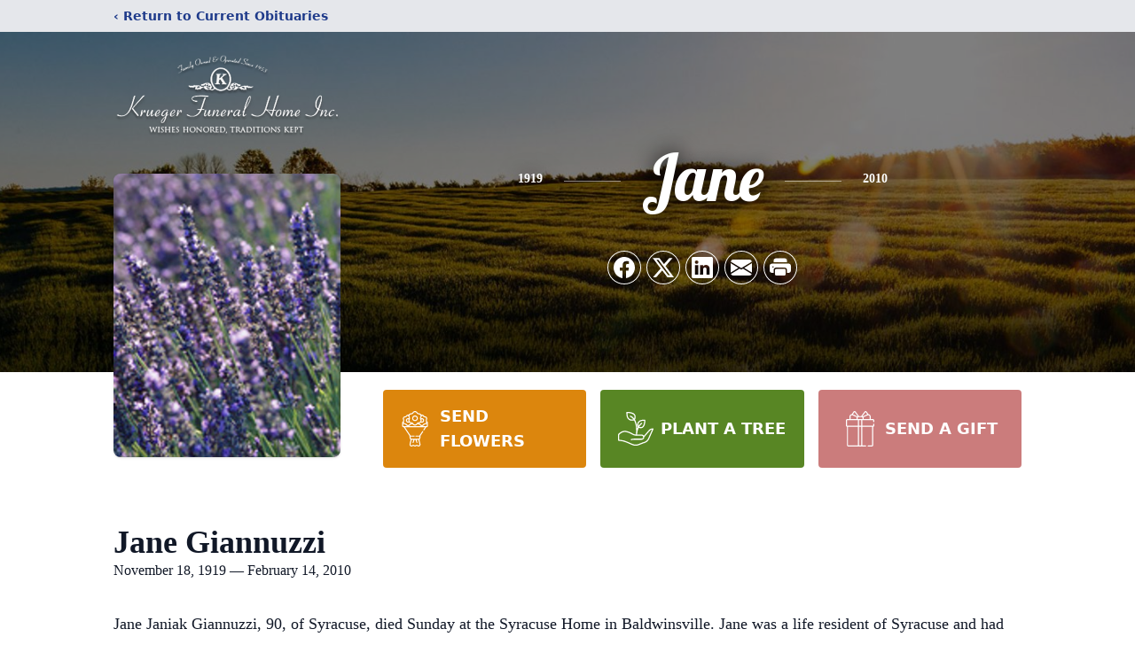

--- FILE ---
content_type: text/html; charset=utf-8
request_url: https://www.google.com/recaptcha/enterprise/anchor?ar=1&k=6LfAFEQhAAAAABApFvsWvPZUIRSlP-0WC1ggzUJO&co=aHR0cHM6Ly93d3cua3J1ZWdlcmZ1bmVyYWxob21lLmNvbTo0NDM.&hl=en&type=image&v=N67nZn4AqZkNcbeMu4prBgzg&theme=light&size=invisible&badge=bottomright&anchor-ms=20000&execute-ms=30000&cb=4l5ps7ty1js8
body_size: 48485
content:
<!DOCTYPE HTML><html dir="ltr" lang="en"><head><meta http-equiv="Content-Type" content="text/html; charset=UTF-8">
<meta http-equiv="X-UA-Compatible" content="IE=edge">
<title>reCAPTCHA</title>
<style type="text/css">
/* cyrillic-ext */
@font-face {
  font-family: 'Roboto';
  font-style: normal;
  font-weight: 400;
  font-stretch: 100%;
  src: url(//fonts.gstatic.com/s/roboto/v48/KFO7CnqEu92Fr1ME7kSn66aGLdTylUAMa3GUBHMdazTgWw.woff2) format('woff2');
  unicode-range: U+0460-052F, U+1C80-1C8A, U+20B4, U+2DE0-2DFF, U+A640-A69F, U+FE2E-FE2F;
}
/* cyrillic */
@font-face {
  font-family: 'Roboto';
  font-style: normal;
  font-weight: 400;
  font-stretch: 100%;
  src: url(//fonts.gstatic.com/s/roboto/v48/KFO7CnqEu92Fr1ME7kSn66aGLdTylUAMa3iUBHMdazTgWw.woff2) format('woff2');
  unicode-range: U+0301, U+0400-045F, U+0490-0491, U+04B0-04B1, U+2116;
}
/* greek-ext */
@font-face {
  font-family: 'Roboto';
  font-style: normal;
  font-weight: 400;
  font-stretch: 100%;
  src: url(//fonts.gstatic.com/s/roboto/v48/KFO7CnqEu92Fr1ME7kSn66aGLdTylUAMa3CUBHMdazTgWw.woff2) format('woff2');
  unicode-range: U+1F00-1FFF;
}
/* greek */
@font-face {
  font-family: 'Roboto';
  font-style: normal;
  font-weight: 400;
  font-stretch: 100%;
  src: url(//fonts.gstatic.com/s/roboto/v48/KFO7CnqEu92Fr1ME7kSn66aGLdTylUAMa3-UBHMdazTgWw.woff2) format('woff2');
  unicode-range: U+0370-0377, U+037A-037F, U+0384-038A, U+038C, U+038E-03A1, U+03A3-03FF;
}
/* math */
@font-face {
  font-family: 'Roboto';
  font-style: normal;
  font-weight: 400;
  font-stretch: 100%;
  src: url(//fonts.gstatic.com/s/roboto/v48/KFO7CnqEu92Fr1ME7kSn66aGLdTylUAMawCUBHMdazTgWw.woff2) format('woff2');
  unicode-range: U+0302-0303, U+0305, U+0307-0308, U+0310, U+0312, U+0315, U+031A, U+0326-0327, U+032C, U+032F-0330, U+0332-0333, U+0338, U+033A, U+0346, U+034D, U+0391-03A1, U+03A3-03A9, U+03B1-03C9, U+03D1, U+03D5-03D6, U+03F0-03F1, U+03F4-03F5, U+2016-2017, U+2034-2038, U+203C, U+2040, U+2043, U+2047, U+2050, U+2057, U+205F, U+2070-2071, U+2074-208E, U+2090-209C, U+20D0-20DC, U+20E1, U+20E5-20EF, U+2100-2112, U+2114-2115, U+2117-2121, U+2123-214F, U+2190, U+2192, U+2194-21AE, U+21B0-21E5, U+21F1-21F2, U+21F4-2211, U+2213-2214, U+2216-22FF, U+2308-230B, U+2310, U+2319, U+231C-2321, U+2336-237A, U+237C, U+2395, U+239B-23B7, U+23D0, U+23DC-23E1, U+2474-2475, U+25AF, U+25B3, U+25B7, U+25BD, U+25C1, U+25CA, U+25CC, U+25FB, U+266D-266F, U+27C0-27FF, U+2900-2AFF, U+2B0E-2B11, U+2B30-2B4C, U+2BFE, U+3030, U+FF5B, U+FF5D, U+1D400-1D7FF, U+1EE00-1EEFF;
}
/* symbols */
@font-face {
  font-family: 'Roboto';
  font-style: normal;
  font-weight: 400;
  font-stretch: 100%;
  src: url(//fonts.gstatic.com/s/roboto/v48/KFO7CnqEu92Fr1ME7kSn66aGLdTylUAMaxKUBHMdazTgWw.woff2) format('woff2');
  unicode-range: U+0001-000C, U+000E-001F, U+007F-009F, U+20DD-20E0, U+20E2-20E4, U+2150-218F, U+2190, U+2192, U+2194-2199, U+21AF, U+21E6-21F0, U+21F3, U+2218-2219, U+2299, U+22C4-22C6, U+2300-243F, U+2440-244A, U+2460-24FF, U+25A0-27BF, U+2800-28FF, U+2921-2922, U+2981, U+29BF, U+29EB, U+2B00-2BFF, U+4DC0-4DFF, U+FFF9-FFFB, U+10140-1018E, U+10190-1019C, U+101A0, U+101D0-101FD, U+102E0-102FB, U+10E60-10E7E, U+1D2C0-1D2D3, U+1D2E0-1D37F, U+1F000-1F0FF, U+1F100-1F1AD, U+1F1E6-1F1FF, U+1F30D-1F30F, U+1F315, U+1F31C, U+1F31E, U+1F320-1F32C, U+1F336, U+1F378, U+1F37D, U+1F382, U+1F393-1F39F, U+1F3A7-1F3A8, U+1F3AC-1F3AF, U+1F3C2, U+1F3C4-1F3C6, U+1F3CA-1F3CE, U+1F3D4-1F3E0, U+1F3ED, U+1F3F1-1F3F3, U+1F3F5-1F3F7, U+1F408, U+1F415, U+1F41F, U+1F426, U+1F43F, U+1F441-1F442, U+1F444, U+1F446-1F449, U+1F44C-1F44E, U+1F453, U+1F46A, U+1F47D, U+1F4A3, U+1F4B0, U+1F4B3, U+1F4B9, U+1F4BB, U+1F4BF, U+1F4C8-1F4CB, U+1F4D6, U+1F4DA, U+1F4DF, U+1F4E3-1F4E6, U+1F4EA-1F4ED, U+1F4F7, U+1F4F9-1F4FB, U+1F4FD-1F4FE, U+1F503, U+1F507-1F50B, U+1F50D, U+1F512-1F513, U+1F53E-1F54A, U+1F54F-1F5FA, U+1F610, U+1F650-1F67F, U+1F687, U+1F68D, U+1F691, U+1F694, U+1F698, U+1F6AD, U+1F6B2, U+1F6B9-1F6BA, U+1F6BC, U+1F6C6-1F6CF, U+1F6D3-1F6D7, U+1F6E0-1F6EA, U+1F6F0-1F6F3, U+1F6F7-1F6FC, U+1F700-1F7FF, U+1F800-1F80B, U+1F810-1F847, U+1F850-1F859, U+1F860-1F887, U+1F890-1F8AD, U+1F8B0-1F8BB, U+1F8C0-1F8C1, U+1F900-1F90B, U+1F93B, U+1F946, U+1F984, U+1F996, U+1F9E9, U+1FA00-1FA6F, U+1FA70-1FA7C, U+1FA80-1FA89, U+1FA8F-1FAC6, U+1FACE-1FADC, U+1FADF-1FAE9, U+1FAF0-1FAF8, U+1FB00-1FBFF;
}
/* vietnamese */
@font-face {
  font-family: 'Roboto';
  font-style: normal;
  font-weight: 400;
  font-stretch: 100%;
  src: url(//fonts.gstatic.com/s/roboto/v48/KFO7CnqEu92Fr1ME7kSn66aGLdTylUAMa3OUBHMdazTgWw.woff2) format('woff2');
  unicode-range: U+0102-0103, U+0110-0111, U+0128-0129, U+0168-0169, U+01A0-01A1, U+01AF-01B0, U+0300-0301, U+0303-0304, U+0308-0309, U+0323, U+0329, U+1EA0-1EF9, U+20AB;
}
/* latin-ext */
@font-face {
  font-family: 'Roboto';
  font-style: normal;
  font-weight: 400;
  font-stretch: 100%;
  src: url(//fonts.gstatic.com/s/roboto/v48/KFO7CnqEu92Fr1ME7kSn66aGLdTylUAMa3KUBHMdazTgWw.woff2) format('woff2');
  unicode-range: U+0100-02BA, U+02BD-02C5, U+02C7-02CC, U+02CE-02D7, U+02DD-02FF, U+0304, U+0308, U+0329, U+1D00-1DBF, U+1E00-1E9F, U+1EF2-1EFF, U+2020, U+20A0-20AB, U+20AD-20C0, U+2113, U+2C60-2C7F, U+A720-A7FF;
}
/* latin */
@font-face {
  font-family: 'Roboto';
  font-style: normal;
  font-weight: 400;
  font-stretch: 100%;
  src: url(//fonts.gstatic.com/s/roboto/v48/KFO7CnqEu92Fr1ME7kSn66aGLdTylUAMa3yUBHMdazQ.woff2) format('woff2');
  unicode-range: U+0000-00FF, U+0131, U+0152-0153, U+02BB-02BC, U+02C6, U+02DA, U+02DC, U+0304, U+0308, U+0329, U+2000-206F, U+20AC, U+2122, U+2191, U+2193, U+2212, U+2215, U+FEFF, U+FFFD;
}
/* cyrillic-ext */
@font-face {
  font-family: 'Roboto';
  font-style: normal;
  font-weight: 500;
  font-stretch: 100%;
  src: url(//fonts.gstatic.com/s/roboto/v48/KFO7CnqEu92Fr1ME7kSn66aGLdTylUAMa3GUBHMdazTgWw.woff2) format('woff2');
  unicode-range: U+0460-052F, U+1C80-1C8A, U+20B4, U+2DE0-2DFF, U+A640-A69F, U+FE2E-FE2F;
}
/* cyrillic */
@font-face {
  font-family: 'Roboto';
  font-style: normal;
  font-weight: 500;
  font-stretch: 100%;
  src: url(//fonts.gstatic.com/s/roboto/v48/KFO7CnqEu92Fr1ME7kSn66aGLdTylUAMa3iUBHMdazTgWw.woff2) format('woff2');
  unicode-range: U+0301, U+0400-045F, U+0490-0491, U+04B0-04B1, U+2116;
}
/* greek-ext */
@font-face {
  font-family: 'Roboto';
  font-style: normal;
  font-weight: 500;
  font-stretch: 100%;
  src: url(//fonts.gstatic.com/s/roboto/v48/KFO7CnqEu92Fr1ME7kSn66aGLdTylUAMa3CUBHMdazTgWw.woff2) format('woff2');
  unicode-range: U+1F00-1FFF;
}
/* greek */
@font-face {
  font-family: 'Roboto';
  font-style: normal;
  font-weight: 500;
  font-stretch: 100%;
  src: url(//fonts.gstatic.com/s/roboto/v48/KFO7CnqEu92Fr1ME7kSn66aGLdTylUAMa3-UBHMdazTgWw.woff2) format('woff2');
  unicode-range: U+0370-0377, U+037A-037F, U+0384-038A, U+038C, U+038E-03A1, U+03A3-03FF;
}
/* math */
@font-face {
  font-family: 'Roboto';
  font-style: normal;
  font-weight: 500;
  font-stretch: 100%;
  src: url(//fonts.gstatic.com/s/roboto/v48/KFO7CnqEu92Fr1ME7kSn66aGLdTylUAMawCUBHMdazTgWw.woff2) format('woff2');
  unicode-range: U+0302-0303, U+0305, U+0307-0308, U+0310, U+0312, U+0315, U+031A, U+0326-0327, U+032C, U+032F-0330, U+0332-0333, U+0338, U+033A, U+0346, U+034D, U+0391-03A1, U+03A3-03A9, U+03B1-03C9, U+03D1, U+03D5-03D6, U+03F0-03F1, U+03F4-03F5, U+2016-2017, U+2034-2038, U+203C, U+2040, U+2043, U+2047, U+2050, U+2057, U+205F, U+2070-2071, U+2074-208E, U+2090-209C, U+20D0-20DC, U+20E1, U+20E5-20EF, U+2100-2112, U+2114-2115, U+2117-2121, U+2123-214F, U+2190, U+2192, U+2194-21AE, U+21B0-21E5, U+21F1-21F2, U+21F4-2211, U+2213-2214, U+2216-22FF, U+2308-230B, U+2310, U+2319, U+231C-2321, U+2336-237A, U+237C, U+2395, U+239B-23B7, U+23D0, U+23DC-23E1, U+2474-2475, U+25AF, U+25B3, U+25B7, U+25BD, U+25C1, U+25CA, U+25CC, U+25FB, U+266D-266F, U+27C0-27FF, U+2900-2AFF, U+2B0E-2B11, U+2B30-2B4C, U+2BFE, U+3030, U+FF5B, U+FF5D, U+1D400-1D7FF, U+1EE00-1EEFF;
}
/* symbols */
@font-face {
  font-family: 'Roboto';
  font-style: normal;
  font-weight: 500;
  font-stretch: 100%;
  src: url(//fonts.gstatic.com/s/roboto/v48/KFO7CnqEu92Fr1ME7kSn66aGLdTylUAMaxKUBHMdazTgWw.woff2) format('woff2');
  unicode-range: U+0001-000C, U+000E-001F, U+007F-009F, U+20DD-20E0, U+20E2-20E4, U+2150-218F, U+2190, U+2192, U+2194-2199, U+21AF, U+21E6-21F0, U+21F3, U+2218-2219, U+2299, U+22C4-22C6, U+2300-243F, U+2440-244A, U+2460-24FF, U+25A0-27BF, U+2800-28FF, U+2921-2922, U+2981, U+29BF, U+29EB, U+2B00-2BFF, U+4DC0-4DFF, U+FFF9-FFFB, U+10140-1018E, U+10190-1019C, U+101A0, U+101D0-101FD, U+102E0-102FB, U+10E60-10E7E, U+1D2C0-1D2D3, U+1D2E0-1D37F, U+1F000-1F0FF, U+1F100-1F1AD, U+1F1E6-1F1FF, U+1F30D-1F30F, U+1F315, U+1F31C, U+1F31E, U+1F320-1F32C, U+1F336, U+1F378, U+1F37D, U+1F382, U+1F393-1F39F, U+1F3A7-1F3A8, U+1F3AC-1F3AF, U+1F3C2, U+1F3C4-1F3C6, U+1F3CA-1F3CE, U+1F3D4-1F3E0, U+1F3ED, U+1F3F1-1F3F3, U+1F3F5-1F3F7, U+1F408, U+1F415, U+1F41F, U+1F426, U+1F43F, U+1F441-1F442, U+1F444, U+1F446-1F449, U+1F44C-1F44E, U+1F453, U+1F46A, U+1F47D, U+1F4A3, U+1F4B0, U+1F4B3, U+1F4B9, U+1F4BB, U+1F4BF, U+1F4C8-1F4CB, U+1F4D6, U+1F4DA, U+1F4DF, U+1F4E3-1F4E6, U+1F4EA-1F4ED, U+1F4F7, U+1F4F9-1F4FB, U+1F4FD-1F4FE, U+1F503, U+1F507-1F50B, U+1F50D, U+1F512-1F513, U+1F53E-1F54A, U+1F54F-1F5FA, U+1F610, U+1F650-1F67F, U+1F687, U+1F68D, U+1F691, U+1F694, U+1F698, U+1F6AD, U+1F6B2, U+1F6B9-1F6BA, U+1F6BC, U+1F6C6-1F6CF, U+1F6D3-1F6D7, U+1F6E0-1F6EA, U+1F6F0-1F6F3, U+1F6F7-1F6FC, U+1F700-1F7FF, U+1F800-1F80B, U+1F810-1F847, U+1F850-1F859, U+1F860-1F887, U+1F890-1F8AD, U+1F8B0-1F8BB, U+1F8C0-1F8C1, U+1F900-1F90B, U+1F93B, U+1F946, U+1F984, U+1F996, U+1F9E9, U+1FA00-1FA6F, U+1FA70-1FA7C, U+1FA80-1FA89, U+1FA8F-1FAC6, U+1FACE-1FADC, U+1FADF-1FAE9, U+1FAF0-1FAF8, U+1FB00-1FBFF;
}
/* vietnamese */
@font-face {
  font-family: 'Roboto';
  font-style: normal;
  font-weight: 500;
  font-stretch: 100%;
  src: url(//fonts.gstatic.com/s/roboto/v48/KFO7CnqEu92Fr1ME7kSn66aGLdTylUAMa3OUBHMdazTgWw.woff2) format('woff2');
  unicode-range: U+0102-0103, U+0110-0111, U+0128-0129, U+0168-0169, U+01A0-01A1, U+01AF-01B0, U+0300-0301, U+0303-0304, U+0308-0309, U+0323, U+0329, U+1EA0-1EF9, U+20AB;
}
/* latin-ext */
@font-face {
  font-family: 'Roboto';
  font-style: normal;
  font-weight: 500;
  font-stretch: 100%;
  src: url(//fonts.gstatic.com/s/roboto/v48/KFO7CnqEu92Fr1ME7kSn66aGLdTylUAMa3KUBHMdazTgWw.woff2) format('woff2');
  unicode-range: U+0100-02BA, U+02BD-02C5, U+02C7-02CC, U+02CE-02D7, U+02DD-02FF, U+0304, U+0308, U+0329, U+1D00-1DBF, U+1E00-1E9F, U+1EF2-1EFF, U+2020, U+20A0-20AB, U+20AD-20C0, U+2113, U+2C60-2C7F, U+A720-A7FF;
}
/* latin */
@font-face {
  font-family: 'Roboto';
  font-style: normal;
  font-weight: 500;
  font-stretch: 100%;
  src: url(//fonts.gstatic.com/s/roboto/v48/KFO7CnqEu92Fr1ME7kSn66aGLdTylUAMa3yUBHMdazQ.woff2) format('woff2');
  unicode-range: U+0000-00FF, U+0131, U+0152-0153, U+02BB-02BC, U+02C6, U+02DA, U+02DC, U+0304, U+0308, U+0329, U+2000-206F, U+20AC, U+2122, U+2191, U+2193, U+2212, U+2215, U+FEFF, U+FFFD;
}
/* cyrillic-ext */
@font-face {
  font-family: 'Roboto';
  font-style: normal;
  font-weight: 900;
  font-stretch: 100%;
  src: url(//fonts.gstatic.com/s/roboto/v48/KFO7CnqEu92Fr1ME7kSn66aGLdTylUAMa3GUBHMdazTgWw.woff2) format('woff2');
  unicode-range: U+0460-052F, U+1C80-1C8A, U+20B4, U+2DE0-2DFF, U+A640-A69F, U+FE2E-FE2F;
}
/* cyrillic */
@font-face {
  font-family: 'Roboto';
  font-style: normal;
  font-weight: 900;
  font-stretch: 100%;
  src: url(//fonts.gstatic.com/s/roboto/v48/KFO7CnqEu92Fr1ME7kSn66aGLdTylUAMa3iUBHMdazTgWw.woff2) format('woff2');
  unicode-range: U+0301, U+0400-045F, U+0490-0491, U+04B0-04B1, U+2116;
}
/* greek-ext */
@font-face {
  font-family: 'Roboto';
  font-style: normal;
  font-weight: 900;
  font-stretch: 100%;
  src: url(//fonts.gstatic.com/s/roboto/v48/KFO7CnqEu92Fr1ME7kSn66aGLdTylUAMa3CUBHMdazTgWw.woff2) format('woff2');
  unicode-range: U+1F00-1FFF;
}
/* greek */
@font-face {
  font-family: 'Roboto';
  font-style: normal;
  font-weight: 900;
  font-stretch: 100%;
  src: url(//fonts.gstatic.com/s/roboto/v48/KFO7CnqEu92Fr1ME7kSn66aGLdTylUAMa3-UBHMdazTgWw.woff2) format('woff2');
  unicode-range: U+0370-0377, U+037A-037F, U+0384-038A, U+038C, U+038E-03A1, U+03A3-03FF;
}
/* math */
@font-face {
  font-family: 'Roboto';
  font-style: normal;
  font-weight: 900;
  font-stretch: 100%;
  src: url(//fonts.gstatic.com/s/roboto/v48/KFO7CnqEu92Fr1ME7kSn66aGLdTylUAMawCUBHMdazTgWw.woff2) format('woff2');
  unicode-range: U+0302-0303, U+0305, U+0307-0308, U+0310, U+0312, U+0315, U+031A, U+0326-0327, U+032C, U+032F-0330, U+0332-0333, U+0338, U+033A, U+0346, U+034D, U+0391-03A1, U+03A3-03A9, U+03B1-03C9, U+03D1, U+03D5-03D6, U+03F0-03F1, U+03F4-03F5, U+2016-2017, U+2034-2038, U+203C, U+2040, U+2043, U+2047, U+2050, U+2057, U+205F, U+2070-2071, U+2074-208E, U+2090-209C, U+20D0-20DC, U+20E1, U+20E5-20EF, U+2100-2112, U+2114-2115, U+2117-2121, U+2123-214F, U+2190, U+2192, U+2194-21AE, U+21B0-21E5, U+21F1-21F2, U+21F4-2211, U+2213-2214, U+2216-22FF, U+2308-230B, U+2310, U+2319, U+231C-2321, U+2336-237A, U+237C, U+2395, U+239B-23B7, U+23D0, U+23DC-23E1, U+2474-2475, U+25AF, U+25B3, U+25B7, U+25BD, U+25C1, U+25CA, U+25CC, U+25FB, U+266D-266F, U+27C0-27FF, U+2900-2AFF, U+2B0E-2B11, U+2B30-2B4C, U+2BFE, U+3030, U+FF5B, U+FF5D, U+1D400-1D7FF, U+1EE00-1EEFF;
}
/* symbols */
@font-face {
  font-family: 'Roboto';
  font-style: normal;
  font-weight: 900;
  font-stretch: 100%;
  src: url(//fonts.gstatic.com/s/roboto/v48/KFO7CnqEu92Fr1ME7kSn66aGLdTylUAMaxKUBHMdazTgWw.woff2) format('woff2');
  unicode-range: U+0001-000C, U+000E-001F, U+007F-009F, U+20DD-20E0, U+20E2-20E4, U+2150-218F, U+2190, U+2192, U+2194-2199, U+21AF, U+21E6-21F0, U+21F3, U+2218-2219, U+2299, U+22C4-22C6, U+2300-243F, U+2440-244A, U+2460-24FF, U+25A0-27BF, U+2800-28FF, U+2921-2922, U+2981, U+29BF, U+29EB, U+2B00-2BFF, U+4DC0-4DFF, U+FFF9-FFFB, U+10140-1018E, U+10190-1019C, U+101A0, U+101D0-101FD, U+102E0-102FB, U+10E60-10E7E, U+1D2C0-1D2D3, U+1D2E0-1D37F, U+1F000-1F0FF, U+1F100-1F1AD, U+1F1E6-1F1FF, U+1F30D-1F30F, U+1F315, U+1F31C, U+1F31E, U+1F320-1F32C, U+1F336, U+1F378, U+1F37D, U+1F382, U+1F393-1F39F, U+1F3A7-1F3A8, U+1F3AC-1F3AF, U+1F3C2, U+1F3C4-1F3C6, U+1F3CA-1F3CE, U+1F3D4-1F3E0, U+1F3ED, U+1F3F1-1F3F3, U+1F3F5-1F3F7, U+1F408, U+1F415, U+1F41F, U+1F426, U+1F43F, U+1F441-1F442, U+1F444, U+1F446-1F449, U+1F44C-1F44E, U+1F453, U+1F46A, U+1F47D, U+1F4A3, U+1F4B0, U+1F4B3, U+1F4B9, U+1F4BB, U+1F4BF, U+1F4C8-1F4CB, U+1F4D6, U+1F4DA, U+1F4DF, U+1F4E3-1F4E6, U+1F4EA-1F4ED, U+1F4F7, U+1F4F9-1F4FB, U+1F4FD-1F4FE, U+1F503, U+1F507-1F50B, U+1F50D, U+1F512-1F513, U+1F53E-1F54A, U+1F54F-1F5FA, U+1F610, U+1F650-1F67F, U+1F687, U+1F68D, U+1F691, U+1F694, U+1F698, U+1F6AD, U+1F6B2, U+1F6B9-1F6BA, U+1F6BC, U+1F6C6-1F6CF, U+1F6D3-1F6D7, U+1F6E0-1F6EA, U+1F6F0-1F6F3, U+1F6F7-1F6FC, U+1F700-1F7FF, U+1F800-1F80B, U+1F810-1F847, U+1F850-1F859, U+1F860-1F887, U+1F890-1F8AD, U+1F8B0-1F8BB, U+1F8C0-1F8C1, U+1F900-1F90B, U+1F93B, U+1F946, U+1F984, U+1F996, U+1F9E9, U+1FA00-1FA6F, U+1FA70-1FA7C, U+1FA80-1FA89, U+1FA8F-1FAC6, U+1FACE-1FADC, U+1FADF-1FAE9, U+1FAF0-1FAF8, U+1FB00-1FBFF;
}
/* vietnamese */
@font-face {
  font-family: 'Roboto';
  font-style: normal;
  font-weight: 900;
  font-stretch: 100%;
  src: url(//fonts.gstatic.com/s/roboto/v48/KFO7CnqEu92Fr1ME7kSn66aGLdTylUAMa3OUBHMdazTgWw.woff2) format('woff2');
  unicode-range: U+0102-0103, U+0110-0111, U+0128-0129, U+0168-0169, U+01A0-01A1, U+01AF-01B0, U+0300-0301, U+0303-0304, U+0308-0309, U+0323, U+0329, U+1EA0-1EF9, U+20AB;
}
/* latin-ext */
@font-face {
  font-family: 'Roboto';
  font-style: normal;
  font-weight: 900;
  font-stretch: 100%;
  src: url(//fonts.gstatic.com/s/roboto/v48/KFO7CnqEu92Fr1ME7kSn66aGLdTylUAMa3KUBHMdazTgWw.woff2) format('woff2');
  unicode-range: U+0100-02BA, U+02BD-02C5, U+02C7-02CC, U+02CE-02D7, U+02DD-02FF, U+0304, U+0308, U+0329, U+1D00-1DBF, U+1E00-1E9F, U+1EF2-1EFF, U+2020, U+20A0-20AB, U+20AD-20C0, U+2113, U+2C60-2C7F, U+A720-A7FF;
}
/* latin */
@font-face {
  font-family: 'Roboto';
  font-style: normal;
  font-weight: 900;
  font-stretch: 100%;
  src: url(//fonts.gstatic.com/s/roboto/v48/KFO7CnqEu92Fr1ME7kSn66aGLdTylUAMa3yUBHMdazQ.woff2) format('woff2');
  unicode-range: U+0000-00FF, U+0131, U+0152-0153, U+02BB-02BC, U+02C6, U+02DA, U+02DC, U+0304, U+0308, U+0329, U+2000-206F, U+20AC, U+2122, U+2191, U+2193, U+2212, U+2215, U+FEFF, U+FFFD;
}

</style>
<link rel="stylesheet" type="text/css" href="https://www.gstatic.com/recaptcha/releases/N67nZn4AqZkNcbeMu4prBgzg/styles__ltr.css">
<script nonce="q4Z-DwW8V9jYIzrWPS5cZg" type="text/javascript">window['__recaptcha_api'] = 'https://www.google.com/recaptcha/enterprise/';</script>
<script type="text/javascript" src="https://www.gstatic.com/recaptcha/releases/N67nZn4AqZkNcbeMu4prBgzg/recaptcha__en.js" nonce="q4Z-DwW8V9jYIzrWPS5cZg">
      
    </script></head>
<body><div id="rc-anchor-alert" class="rc-anchor-alert"></div>
<input type="hidden" id="recaptcha-token" value="[base64]">
<script type="text/javascript" nonce="q4Z-DwW8V9jYIzrWPS5cZg">
      recaptcha.anchor.Main.init("[\x22ainput\x22,[\x22bgdata\x22,\x22\x22,\[base64]/[base64]/[base64]/[base64]/[base64]/[base64]/KGcoTywyNTMsTy5PKSxVRyhPLEMpKTpnKE8sMjUzLEMpLE8pKSxsKSksTykpfSxieT1mdW5jdGlvbihDLE8sdSxsKXtmb3IobD0odT1SKEMpLDApO08+MDtPLS0pbD1sPDw4fFooQyk7ZyhDLHUsbCl9LFVHPWZ1bmN0aW9uKEMsTyl7Qy5pLmxlbmd0aD4xMDQ/[base64]/[base64]/[base64]/[base64]/[base64]/[base64]/[base64]\\u003d\x22,\[base64]\x22,\x22HibDgkjDlnLDqkxdwotHw7kgUcKUw6whwqpBIitYw7XCpgTDgkU/[base64]/[base64]/DoQtYw4nClsOmMSVIwqI8w4M7HR/DjWZLMcOgwrh8wp/DjC91woNkecORQMKNwrjCkcKRwrTCg2sswpR7wrvCgMORwqbDrW7Dp8O2CMKlwoXCmzJCHnciHirCicK1wolhw4BEwqEHIsKdLMKZwpjDuAXCmgYRw7xaL3/DqcKowqtceH1NPcKFwq4sZ8OXaGV9w7A6woNhCx3ClMORw4/Cv8OkKQx5w5TDkcKOwqrDmxLDnFPDsW/CscOHw6REw6wew7/DoRjCvCIdwr8TaDDDmMKSLQDDsMKNIgPCv8OzesKAWSrDoMKww7HCi0cnI8OFw7LCvw8Jw5lFwqjDvjUlw4o/WD14VMOnwo1Tw6I6w6k7KVlPw68SwppcRFkYM8Okw5LDmn5Ow75QSRgrVmvDrMKNw71Ka8O7E8OrIcO/H8KiwqHChR4zw5nCr8KVKsKTw4t3FMOzXhpMAGliwrpkwphaJMOrEVjDqwwEAMO7wr/DqsKNw7wvPz7Dh8O/fUxTJ8KVwqrCrsKnw7zDusOYwoXDgsOfw6XClVhHccK5wrIfZSwxw5jDkA7Dh8Ojw4nDssOZWMOUwqzCvsKtwp/CnSZ0wp0nS8ORwrd2wohTw4bDvMOCFFXCgV/[base64]/[base64]/[base64]/w6LDrRF6wqLDhV/Cl8Klw6XDu8KYwp/Dk8Kpf8ODKcK1e8Kfw7AIwr8zw7ROw5fDisOVw4UCJsKuW0fClRzCviPCqcK1wrnCr1/CrsKPXhFIVgzCkRPDoMOfK8K2ZX3Ck8KDKVkDZ8O6dHPCgcKxHcO7w6VtcEolw5fDl8KpwoXDug0YwpTDiMK+EcKHCcOPchvDnEdHUgDDgEPCkynDsQUvwp1HFcOmw5l3L8OAQcKnLMOGwpZyPwvDgcKSw6ZGGsO0wqZ6wr/ClzpVw6nDjxlIW31xMi7CpMKRw5BVwr7DhsOdw5h/w6/[base64]/[base64]/DqiklwrTDpcK0JHRFwqokw7fCksO+wpkqHcKTZ8Knw4AUwqNnXcOrw7nCt8Kpw5ZLe8KoHC7CgRnDkMKiBgvDjTFLB8KJwrwDw43CncK/OzDCvjwrIsKoL8K0FVgBw7A1PsOvOMOPFcOrwopbwp1ZeMO5w4taJClSwqdDS8OuwqQXw6Mpw4rCsF10IcOOwp8Mw6JPw6TCtsOVwq3CncOoS8K1Rj0Sw5NmJ8OWwpPCtVHCiMKEwrbCnMKRBC/[base64]/[base64]/DjMK/w5FXwo1aw6PCgiRQQcOZPQlxw6fDr1bDv8Ofw7dKwp7CiMOqJl1xX8OAwp/DlsOvJsOXw5FLw5sPw7tHNMO0w43Ck8OLw4bCssOlwqRqIsOhLXrCthVkwpkawrtNQcKiLiVnNhrCs8KxZ1pSWkMhwqlSwqTCrGTCh1JiwoQGH8OpQsOkwqVHbMO2MG9Ew5jCvsKpK8OIwqHDuD5/[base64]/DnMxCixRwqHCh0nCosKKfgzDunjCmkkBEHXDo3IIBMKBUsOtEH/Cl17Ds8K7woNZwoIUDhLCqcOuw4FCASfClRDDhikkGMKpw7PDozh5w5vCrMOIAX45w7PCssOmaFjCom4ow7BddsK/[base64]/Di8O3wpLCv8KQwq4KFsK5w5BAwrDCu8OUK0k+woPCmcK/wrvCtcKcaMKJw65OCV5/wps0wqRVf0lww795OMKDwqMVAR3DuiFvSmXCpMOdw4jDmsO0w7NBP2HCjQrCtzvDlcOdLArCvwjCvsK4w7Nowq/[base64]/U1jCqMOewqzCksK8CcKNw5oSMX7CoHZADhvDt8KcGxzDrHbDlgJEwpdYdhTCtFwEw5rDlDVxwo/CtMONwofCkkvDnMKfw6lpwpnDmsOiw608w49UwovDmxfDhMOYPEUMXsKhOjYzLMO6wp/CrsOaw7PDgsKww5zCmMK9f0LDvsOZwqvDi8Owe28Xw4E8GDtCf8OjD8OfFsK/wpkLw4hHPE0Iw6fDtAxkw5d2wrbCqQABw4jCh8OzwqjCjhhrSDxySijCuMO2LCFAwqRGDMKUwptpEsKRCsKZw6/DtCfDo8Okw43CkC9Wwq/DjAHCtcKbasKvw5vCiRNkw4R6PMOdw4pQC3fCjGN8RsOrwrvDtsO2w5LCiA5awo4mKQHDvgvDsEjDmMONfiMKw6XDtMOUw4TDvsOfwrfCj8OvCxbCmcOWwoHDiXYQw6XCrn7DiMOcdMKXwqTCrMKtSjXDiW/CjMKQIsKwwqrCimRYw4TDoMKlw50sXMOUH2XDqcKyNGAow5nCuhBVZ8KQwrlBfsKYw5N6wrNOw6wywr4hdMKLw4PCqMONwrDDuMO+cx7DpVjDqGfCpzl3wpPCuC8cR8KEwoVkfMK8Di89ISFuCcOwwqLDlMK+w6bCm8KfUcOjOUgTFcObSlsPwpfDq8Oyw5/CoMOSwq80wqtjdcO9wqHDllrDuzgwwqJkw6ERw7jCoQE2UlFjwoAGw57Ct8KANlAYaMKgw5sLFHN8wp5xw4EWJFY5woLCp1DDrRYhSMKTS03CtMO7F3F/MWfDssOUwqLDjgkKXsOBw7HCqDxzCFnDvlfDkHEkwrJYIsKEwojCnsK5AmUiwpfCr2LCoBd9wo0Lw5vCtSI6ZwQ6wp7CusKrbsKgHT7CgX7CgcKkwrrDkEZYVcKQT3LDkCrDqsO0woBCayzCv8K/QB5CLwzDhcOmwqBnw5TDrMOFw6/DrsOqwr/Ct3DDhgM3XEkPwqzDuMOaNWzCnMOIwq1gw4TDtMONwpTDkcO3wrLCtcK0wrDCh8OfTMOJbsK1wo/DnHZ7w7HDhBYxZcKPMQg/[base64]/Ck2/[base64]/Dqk4swrg7LhtHXMKqw4vDhTrCjQXCr3Jyw67CjMKOKkjCvDx2dVHCrnLCuU1ewqJuw4DDoMKEw6LDsV/[base64]/CqcOJEsOTQ8O0w7HDvMKQwosbw5zChcO0dADCmT/[base64]/[base64]/Di0HDjzzCmsKHYxQtWMKbw7wKLTjDtMKEw4bCmMKIU8OPwoQ4QjwlawbCpT7CtMOIOsK9UErCukJHUsK0w49Mwrdxw7nCuMOlwqnDncKHPcOSPSfDtcOhw4rCvHtgw6gFE8Kow6ZKQcOZKFzDmm/CowArJsKXVkzDrMKWwo7CgW/Coj/CqcKXGGRlwpzCgDnCml3CqiZpLcKRGMOvJkLDicK/woPDuMK5Z1LDgnM8I8OaMMOAwot+w5DCmsOSLcOhw5vCkjTCujDClHcXccKgTA8Vw5vChAkWT8O5wp3CvU/DrC4wwqFwwoUTKk7CpmLDjGPDgQvDnXvDjx/Ds8Ojwq4Aw6lHw7jCl2JcwoYHwrrCsmbChMKTw5bCh8O0YcOwwoM5CAUvwq/CksOZwoEkw5LCs8KyDCrDpS3DrkvCiMObZsODw401w4dZwr9rw5gGw4s2w7/DuMKxL8O9wrzDgMKca8KkVMKDE8K9EcORw6LCol4tw6IcwrMjwo/DjF3DvHnCplfDpEPDpV3CoTgabmAEwpTCuhrDncKjF20hLxjDjcKXQjvDozzDlA/CoMKGw4rDtsKaC0/DllUKwpQ7w7Rhwqp/[base64]/[base64]/Dj8ODw6Ulw6vDlDTDnQVbwo3Dti94PkEWwr8pwpDDjsOrw5Qmw4JyesOTek9GLRdFXnbCssKpwqAQwogLw7fDtMO0K8OEbMONCCHCnTLDm8K6RlonCGNVw6NbGmDDj8KfXMKzwqbDuX/Cu8K+wrPDs8KmwqnDsxzCp8KrdVHDhMKzwrfDr8K6w4TCucO1OyrCvXHDlsOBwpHCn8ONZMKkw5DDrEIWCTUjcsOXWXZlTcOWHsOwClpWwofCrcOyMcKcUV44wqHDnlQGwoAdH8OuwqnCpGkkw6QkCsK2w7DCp8Ofw7fCscKSAsKAVBZTKhDDtsOvw6wiwp90a0Ytw7/DikPDnMK2wo3DtMOrwr3CtMOPwroWCcK/RFzCvE7DhcKEwo5oGcO8E2LCr3TDocORwpzCicOeZwjDlMKWDRzDvXYrXsOdwrTDhsKPw5IIMm1bdmPCicKAwrc8ZsKgH1PDi8O4MxnCisKqw6ZcTsKWBcKrRcKOZMK/[base64]/[base64]/[base64]/DqH0kTMKAwpnDvMOycsK6wrBKw4c0KXHCpMKIbhh+Dg7Cg0bDssKTw5TCm8OBw5vCr8OiSMOEwqzCvDTChw/DmUISwq/Ds8KBTcK+A8K6RkIfwp8XwqsCVDPDnVNYw7jCj23Cu1tzwoXCmDfCumgFw7/[base64]/DogfDkG/CrcOrw6VmJQ/CuEMTwrYAw5tiw5hkCMOLDlNMw7/Dn8KWw7vCsn/Ch0LDrzrCk0bCtkdnZ8OiXlFcB8OfwrnDtSpmw7bCnjbCtsK5BsKfcmjDucKMw7HCmSbDiAM4w5HClQAXUkhUwrlvIcO3FMKXw4LCgDDCqUfDrcKLScK3Gxh+HgUEw4/DhcKdw6DCiRNAASzDtwBiJsOGaRNTXQHCjWDDqCYqwoYGwosJTMK3wrhnw6UpwrB8UMOjVEkVMgjCs3jCqjULdQsVf0HDisKaw5cNw47DqcOUw69dw7TCv8KpC1xIwqbClFfCiS1XYcKKd8KHwoLCjMK/[base64]/w6HDtMKwZ8KgwqhWaxPCpksuw5EIXRgswosBw4PDsMOpwoTDh8Kyw5gpwqcAMEfDpMORwqzDrnjDh8ONN8KswrjCgsKxccOKDcO6DgLDh8Kdc2nDocKDGsO2aEXCjcKnccOSw7sIbMK9wr3DtHUxwqZnQhsnwrbDlk/Dq8Oawq3Cn8KHPjtRw4fCi8O1wo/[base64]/CtiDCqyXDrsOnQgvCocOfG8KFwrwUZ8KACCvCmsKyKT8VUsKPOw5KwpdbVMK1Ig7DusOIw7fCgxlNBcKacw8Vwpg5w4nClMOwCMKucMOvw4Zrw4/DhcKDw7vCpnkDEMKrwoZuwoLDtEZww4LDjjrCr8KEwoAiwrTDmxDDkw1vw4BUTMKGw5jCtGDDv8KMwo/DscOjw5USJsOOwpE3CsK6U8KLbcKKwrzDlT9kw7NmZXI3LmJpZwvDscKHPz7DgMO8ScOpw5zCpUHDnMKPSkw/D8OeHD0HXMKbARvDrik/H8KDw4PCq8KZOm3DkEbDk8KEwpvDmMKlIsK3w6LCvFrCt8O/[base64]/[base64]/[base64]/DhMKqw7MZbFEWw6HDnmnCgsKWwphxQMKuYsK9wr/DrkfDl8OAwoQCw40MD8OWw6QsVcKLw73CkcK/wpHCmkbDmcKQwqZwwqlswq9uZcONw7xfwp/Csk1TLEHDlsOew7U4QRlCw4LDoDfDh8K4w4EUwqPDsm7Cnlw/bWrDsW/Dklp4GmzDmgLCqsK/wrfDn8KQw78KG8OXWcO/w5zDswvCkU3DmU3DgADDv0/Cu8OpwqFowoxqw5lNYCDCv8O6wrbDkMKfw4jDpVTDuMKbw79tOyMOwoQBw6tFSkfCqsOlw7MMw4t7NRrDgcK9ecKhSg0jwrJ3G0nDmsKhwqnDvMONanTCnhvCjMOpe8KhD8KUw4nDhMK9W0EIwp3CqcKXJsKxNxnDmHDClMO/w6MFJULDjCnDvMOyw6DDtUwhYsOvw4sHw7sNwrUOIDRzIzY2w4XDsl0oB8KPwrBvwq5Kwo/CosKjw7nCq18xwr9PwrRidWpfwrpHwpYywrnDtFM/w4LCrMOow5Ekb8Ojc8OHwqAtwoXCqzLDpsKPw7zDjsOnwpoNZMOCw4g9dcKKwqzDj8OXwoNlYsKVwpVdwpvCgxXDvcKXwoVlOMKMJl1GwqLDncO9IMOhOwROf8Otw7BoR8K9PsKtw4YTNRZNY8K/NsKLwo85NMO/VMO1w5pTw57DuDbDpcOdw57CoSDDr8OlH1nDu8KnDcKrB8OKw5fDgBlCHMKNwoLDlsKvP8KxwpIHw47Dig0Mw7dEdsK4wozDj8O0ZMOhGTnCtWtPbgZFZx/[base64]/DigQuPl/CnEh3UVojwr3CtcOnd8Onw6YIwqrCmmXClcKCB2rCj8KVwobCjEh0w48cwp3DoUjDjsKVwoQ/[base64]/wrFfw5LDnsO3w4PDgsOyai7Ds8KZKcOkLsKvDlfDtn7Dq8OIw6LDrsO+wppMw73DicKGw7nDocO4Zls1DMOxwqkXw67CkSAhc2TDskgQQMOLw67DjcOyw7EfW8KYCMO8b8KTw6fCoCZBL8OfwpXDl1jDh8OtWwM0wr/DgU0wAcOCZkHDtcKTwps+wpFbwofDridhw5bDv8ORw4rDtEtWwrHDjcKCHWJJw5rCjcKcYcOHwohtSxNyw6Vxw6PDjm0Mw5TCtyVuJzfDvXHDmiPDu8KAXcOCwoo4bD/CphzDsV3DnB7DqXs6woFjwpthw7vCpiHDkjPCl8O7enXCkSrDjsKOPMKOEh5VM0LDjXItwoPCgcOnw5TCgMKxw6fDjjnCkzfDv3fDqSTDgMKsBMKbwqwEwptLVzBfwoDCiWtBw4kgKl56w4BJL8KWHiTCvVdSwo0JeMKZC8Ozwr1bw4/DmMOpXsOWCsOeDVUfw53Dq8KJYXVeBMKzwo8uwqPDjHPDmH/CrsOBwpUqUEQ9f3Rqw5VYw5R7wrVJw6wPOD4kYlnDnFtgwo8nw5gww5vCt8KCwrfDjy7DvsOjDRbCm2vDncKDwqo7woIwBWHDm8KZQl9gR3M9LhjDqx1awrbDl8KEZMOKU8OnYwgpwpg+wp/[base64]/Dj8OOfcO0w7nCqBIzMWsVBn91Bh0cwrnDnitnNcO5w4PCjMKVw4XCqMOuOMOqw4XDl8K3w5XCqQJmVcOPaR7DksOSw5cPw4fCoMOtP8KdWhvDnlLCi2pjw7vCgsKdw70VEG8jJMOmNk/CksONwqbDvmNuesOIEw/DnXFOw7LCmsKcTT/DpXZrw6nCrhrClghnIwvCqgAtXSM0LMKGw4XDrjbDs8K+amIawoZjwpnCpWEeAcOHFlLDpjc1w4rCqXE0HMORw4PCsQNMbBfDqcKFSy8JIR7CplwNwr9rw7BpXn1ewrkXLcOCdcO/JioeUnZVw4vDn8K4SWzDvy0FVhrCgnhmccO8C8Kaw6tLX1tbw5UCw5rDni/[base64]/[base64]/Ci8OkwpMJw4LDpFnDhAcydXlywqRBwrfDisOcwoMuwq3CkyrCqsO1AsK+w7XDmsOQXA7CvTXDv8Ouwrg7RlAqwpkDw71CwoDCtiXDgQUuOcOFaCBJwonCtzHCkMK0NMKmEcOSGcKAw4nCrcK2w7A6FxFVw6XDlsOCw5HDl8KdwrcmSMKAd8O8wqxgwp/[base64]/DoT7DosKBwpbCtjTDucOlwpt1wpnCg3PDjmA3w6JPQ8O4X8OfImvDpsO/[base64]/CjlMgQMOBcHU1A37Cg3LDkMKfGGl2w7jDrGNiw6JnOx7DkCJqw4rDuAHCsF4falkQw6HCtFk+asOvwrwWwrbCticYw43CpCZIRsO1R8K5H8O4JsO3SWbCsSRJw6/DhCHDkg82Z8OVwo8Xw47DsMOfQsKPG1fDmcORRMOueMKlw73Dj8KPOg9zbMOUw4bCvGLCt3c2woQ9ZMKtwpjCgsOCNiAlU8Oxw4jDsXkSc8Kjw4rDt13DkMOGw51xXFViwr/DtV/CisORw5wIwozDusKwwrnDk0JQUWfCg8KfBMKvwrTCicKZwocYw5PDssKwFzDDvMKteFrCu8ODbgnCjSnCmsOEURTCtyXDocKLw4ddEcKzWcKPAcKGHwbDmsO5U8KkNMOoRMKlwp3Cm8K6VD9zw4fCtcOmUhXCs8OaIMO5AcOfwos5w5hDb8ORw6/Dt8K/PcOFBRfDg2LDp8K8w6gqwrtWwopFwprDqnbDiUfCuyTCtjbDisO+VcO3woPDt8OYw7jDosKCw7vDm2t5MMKiUSzDlSoBw7DCik9vw6dKO17Cmy/[base64]/Dm0pCwr0uecK/SzbCocOww4xvworCg0giw4HCtHlcw6PCsg9UwqBgw754GDDCv8OED8Kyw6wEwrzDqMK7w7LCnjDCnsKQaMKFw47DkMKzcMODwoXCgULDh8OOGHnDo30OZsOmwoHCusO6HT91w7scwpgiBCR/Q8OQw4bDucKBwrPCqwvCgcOdw59FOTfCgsKpT8KqwrvCmQk8wqHCj8ONwqUqJcOowpluLMKPJxfCvMOfIkDDq0zCi2jDsAbDkMONw6Eewr3Dp35FPBhiw57DrE/CoxBef2lEDMOBCcK7Mn/DvcOMYVodRmLDmR7DicKuwrkzwovCjsKzwrU2wqYsw4rCoF/[base64]/[base64]/DqjJPdBM0wrd3CMK8IXsfwr7CsGckMhXCtMOyR8Oywptdw5DCqcOrMcOzw4HDq8KYRDLDmMKqQsKyw73Dqmpfw44Ww4jDrMOuYEQYw5jDkCsNwobDtGDChD8/VGXCvsOTw6PCsShYw53DmMKWM2JFw6/DshwAwprChHgjw5fCmMKIWMK/w4tDw5Y0RsOYPwvDksKHT8OpOgnDv2BrBFxzfn7Cg1AkNUDDq8OPI2k9w5ZtwpInJU8YMsO2wq7CjW3CgsOxS0PCuMO3CygPw4pIw6NySMK2MMOkwp0Hw5jCv8K8w7pcwr5GwoJoKBjDqWzCo8KaJFNHw5/[base64]/CvxnDq8KWZjLDrAVDD2/[base64]/Cm8KCBMOwHhrDvsOLdsKbMMKHw5/CsCErHC/Ds2EuwqN+wprDiMKJZMKzC8K9EsORw67DucOCwpByw7UswqzDvGLCrkERSUd4w4w8w7PCiQ1Ve04XbgdKwqVkd1dfLsOzwpTCnwrCkAERLcOPwplywoI5w7/DrMKywro6EUXDlMKdCFDCkWENwqNRwqvCmsKXfcK0w4p4wqXCtE8XIcO6woLDgEPDlgbDjsOEw5YJwplfN01swrnDr8Kcw5/[base64]/An7DssOfTkTDr8KKMHzDvsKXNg5oRS8qTMORwpwmTCprw5FyFF7CjFY2KnlFU1wKeDvDosKGwqbCmcObRMO/A0jCjjXDicKjZsK/w5/[base64]/Duw/Cug0RR8Ozw68VJ0wlw6XCuMObPHLDkmwLfTZVT8KvZMKiwo7DoMOSw4cRIcONwqzDicOkwrQLKUIMZsK1w5JPdMKsBzLCiF3DrkQcd8O7w4bDj14EZnwIwrzDmBkOwq/CmikUaWctA8OBfwRkw7LCjU/Cq8K9QcKKw7bCs0AdwoBPdiotfQTCj8O+w44cwpbDr8OYJXdtbsKnSwPCllbDncKgTWZoPEPCgMKaJTNRZCFSw7Ynwr3CiiLDrMOfW8OlXHXCrMOPHw/ClsKeJxduw5HCgW/DpsO7w6LDusOwwpIFw7zDpsOBWT7Cgk7DrmRdwrEsw4/Dgy9Ww7TDmSHCrgAbw7zDqBxEKcOxw7XDjAHCmC9qwoANw67Dq8K8w6hPPH1SHcOqCsK3A8KPwrYDw6bDjcK5w5shHAosEcKNNFIKOGYtwp/Dky/ClBJjVjMhw6fCgCEAw53CllJAw6PDvBbDt8KMAsKhBU1Jwp/CjcK4wp7DgcOnw7vCvcOnwprDhsKkwqfDiU/[base64]/IcKJwp1kwo4gcCXDs8OEwqTDuzQ7wr3DgcKTEcOQwrMdwonDrHLDqcKswobCo8KGcCHDizvCi8Oyw6Q9wrHCosKhwqNrw7MdJETDi1/CuVjCucOUGsKvw5koMDXDp8OGwqUKPxvDk8KRwrvDnzzCvsOYw5jDnsOEQWR0ZsKHBwjDqcOHw7wfE8KZw7oWwqpDw6bDqcOFAXjDq8KHEyo7fcOvw5IofmNjNnfCqU/[base64]/wpzCiFF+bcK3wqLCpsORTAYUwqw+w5/[base64]/DvMKAQsKAezLCiiFPwotXw7TCgC02HcOoO0Qewp9ZM8KnwqLDjE3CiHLDmQjCv8Ohw47DpsKeXcOTUUABw59Oc19lTsOkY1TCo8KmC8Ktw5csGifDizciQUbDh8Ktw6gjF8KARTcJw7UBwrE3woMzw5bCkHDCvsKOJyo+b8OWacO3ecK5dkhZw7/DjE4Xw4klRQnCscOCwrokaGpww5g/wrXCjcKmEcKvAysRUFrCgcK9acOXaMKHWnQdFWLDgMKXdsOhw7jDvi/Dmn18ZVbDmjhXTW80w4PDsTTDjjnDjwLCisO+wrfDk8OuPsOQe8O/w4xEb3AEXsKgw5PDpcKaXsOiIXx1MMObw60bwq/DpGpDw53CqMO+wr4Gwo1Sw6HDtBDDskrDmGjCjcK3FsOVWE8TwpfDmXDCrw4yaxjCmirCjcK/[base64]/Di8KUIg8bBQVWw6IywoTDvhE7eMO2SzsNw4jClcOzd8O4Em7Cg8OyJsKcwobDqMOFCyB+ZHM+woDCpzU9woXCrMOrwojCssO8PSjDu11zYHA3wpbDjsK0bW92wr/CsMKpf2cYUMKgMAtCw7oOwrd5KcOKw70xw6fCuTDCocO5FcOjHV4FJU0decOsw5I+QcO6wqMRwpAtbXg7wpvDp15AwojDsBfDlsK2JsKtwqZBcsKYAsORWMKhwqnDmWxuwonCvcOow6w0w57Dp8Oew47CtgPCrsOBw7EmFS/Dj8OKUzRlKcKqw6c9w6UPKxBmwqAZwr4MeBvDh1whY8OOJsObAsOawrJdw7FRw4jDuGYrbGnDknEpw4JLDw53OMKhw7jDjChKf3nDvxzCm8OEA8K1w6fDiMOMERsNDHxcLhLCl23DrF/CmB9Aw5MHw6pQwo8ADSQ+fMOsXEInw48YNwbCs8KFM23ChMKbQMKSQMO5woLDpMK6w6ErwpRFwrk3KMOJLcKXwr7DtcOZwpdkWsKJw7gTwp7CgsOMYsK1woFMwqUja312JxY6wp/Cj8KWDcO6w4Auw43Cn8KYNMOJwonCiBnCvjfDogg0wpd1H8OqwqPDtcKyw4XDsTnCpg0JJsKDQTBVw4/DjsKRbMONw6Z5w5pHwpXDkV/CvMKbKcOqemBKwoBlw40mSVEgw6taw4nCnRsHw7ZbfMOEwpLDjcOgw49sacO8bQlOwp52ZMOTw43ClDLDnUsYGQlvwqsjwo7Dh8Krw7nDqsKTw6PDgsKOecK0wq/DvV08GcKSS8Kmwoh8w5DCvcKVV27DkMOFNibCpcOjU8OOCxlew7zDkCXDq1LDlsOnw7TDlcKgd3xgK8OBw6Fhd0d7wobCthoRdcOJw7DCv8KvOGrDqDJTcR3Chl/Du8KtwpXCrSLCm8KFw4HCnkTCoh7DiGADT8OWFEt6PUHDlhl2WlwgwonCmMOUDldqVR/CgsOBwoYlLyYbfi3CsMOfwo/[base64]/CklnDs8Ozw5vDqRphH8KgPyLCrQfDkMOGw5TCpQ8ddk/Cr07Ds8O7VcKVw6LDpQHDvFfCmhpBw4nCqcKueknCghsQPAnCgsOFWMKsBF3Csz3CkMKsBMKpFMO0wo/Ds0EwwpPCtcKvHXlnw67CuAzCpXB7wqoUwqfDqV4oNQ3Cgi/CkCwuKWbDiSfCkXDCjCTChzgUFVt2cHrCiiM8AjkwwqJrM8OBe1cGYRnDvUVAwoBvQcOYW8KhRmpWS8Obw4/CjDF+RsKhUsOPM8OLw6Y9w4ZmwqjDn2Acwqk4wq/DlgTDv8OHNn/Cgzsxw6LChsO3wo1Nw5d7w4lmSMK8wopLw7TDgmrDlFYaQh0qwq3Cq8KbO8O8asOSFcKPw5LCly/CpFrDn8O0ZFMDA3fDvFUvBsKhIENsG8KrSsOxakMvJic8ScKTw5wuw6Jcw4XDg8OvDsOfwqhDw4zCuHhow5lTUMKgw7wWa3wRw4YNSMO9w6NcJ8K6wrzDscOMw6QCwqAtwrV1Z3sWGMKJwq4kM8Kzwp/DicKow51zAsKjIjsLwr09YcKew7PCsXMNwpXDqz8+w54/w6/DsMOywrLDt8KJw7TDiE5OwoHCnyFvBBbChcKMw7duC09eDG/Cly/Ctm9zwqZ8wr3Dt1MNwobCox/Dk1fCqsKmQyjDv3zDgx0zVjvCq8KyaFxLwrvDkgnDnRjDtwM0w6rDvMOyw7LDli5XwrY2XcO1csOdw4zCiMOuSMKtSMOKwr7Dh8KxLcO/[base64]/[base64]/DvMO8wqrDm8Kkwq04w4BLEMKWEErCvsKxw6wFwqvCnzfCtlYkw5XDpVtfdMKQw77CrF1nwogVMsKPw59QPzEsJTtYQsOnRlEYG8OSwrQ8EyhBwpoJwp/DnMKEMcOEw5LDskTDusKbMMO+wrcZbMOQw4tdwolSWcOhWsKEVGHDvjXDtlvCv8OIVsOSwrUFX8KWw6kOS8OEKcOSYDvDkcObGAfCgDbCs8OFQy/DhS5qwqgMwq3CisOOCzTDvcKHw7V9w7jChXjDkzvCgMKsLg0+S8KqbcK3wqbDucKBRcOscwxxHgtCwrXCs0bDncOkwqvCl8O4SMKpJ1HCil1XwrTCusONwo/DosKpPR7Ch1krwrbCh8KfwqNcYDzCgg47w6kpwrvDmntjLsOIHQvCqsKfw5tOVyQtNsKLwptWw4rCgcOkw6Qhwr3DhXcsw4h9a8OtfMKsw4hIw5LDlsOfwoDCinkfPBHDnw1oCsKQw53Dm0kbM8O8HcK6woLCkUVVaCfCk8KmXCzDnmY3DMOZw4vDi8KuakzDoD/CssKhNcKvAGHDusOnOsOHwpbDnAlJwrHDvsObZcKAUcOpwovClhF7HDXDghjCuDtPw4Abw7/CtsKECcKTIcK+wp1TAkhMwrTCjMKOwqfCu8O5woF9LQBaKMKWGcOOwpMeeR1zw7JJw7nDssKZw7Uowo3CtQJswpfDvk0/w6nCpMOBC3nCjMOpwrJdwqLDuSLCnyfDn8OAwpIUwpjCqnnCjsOqwo0TDMOrEWHCh8Kew6UUfMKaJMKmw51hw6YzV8Oww5dUwoJdSE/DszxXwoMoSivCu0x+AkLDnSXCmlNUw5IJw6rCgEFkZMKqf8K/JETCpcOHwrrDnmp/wq3Cj8OhGcOwMcKIVVgXwovDnMKgH8K/[base64]/HWYQG8ODwoTDisOrw5vCsn/CnsK7wqrDt1jDhW/DhTfDqsKeembDtDTCkC/DsSthwrMrwpRowqLDnjYYwr3CjEJfw6zCpQ/Cg1TCuifDucKSw5kEw5/DrcONNjPCrnjDtUVEEXzDqcKCwobDusO/McK7w5sBwoTDvxohw7HCulltP8K4w5/ChsO9AcKZwpwswpvDpsOgWcKrwpLCoi7DhcOKG2RNJSouw5jDtBnDkcK7w7pUw6vCssKNwoXCpsKewpojBAoewp5Vwow3JVkoQcKPcF7CnVMKTMKZwrpKwrddwrbDpFvCsMK0Y33Dk8Knw6M7w70xXcKrwr/CniV7B8KTwoR9QEHCtSBSw4nDnBfDrsKdXsOUN8KEHMKfw6sWwoTCt8OAOcOIw4vCkMOHVV0Rwrc9wofCnMOQFsOxwptDw4bDucKsw6J/eVvCl8OXYsOcJcKtYUFVwqAoVmpmwrLDv8KBw7tsbMKEKsOsBsKTwqHDt1DCnxFHw7zDkcKpw7PDoiTCmXE6w4s0X1/CqCtUSMOow75pw4jDtcK4cQ4sJsOLAMOPwpfCmsKUw47Cs8OqC3/DmsOVfsKzwrfDgFbCuMOyB1pFw5wwwq7Di8O/w4NrUMKaUXvDssKqw5TCjVPDrsOmV8Opw7NZNUBxF19uaBlRwpbCi8KQeQl4wqLDuxsowqFDa8KHw5fChsOew6vCsUE5fSgtRTddPDdQwrDDphxXAcKpw4VWw5bDjj8jcsOqKcOIbsKXwqHDk8KEc2oCDSrDmX8YC8O0AznCqXAawqrDi8KDVcKkw5/DjHLCpsKVwotRw6hDGsKWw7fDucODwrNaw4DDg8OCwobDvw7CqiDCr0TCqcKsw7vDszLCmMOxwqTDsMKaFUoAw7Emw5paR8OyQiDDrMKMXwXDqcOJKULCvzbDtcK0QsOKVUYFwrLCnEMSw5w2wqMUwqnDqDzDnMOpP8KJw7w/dhEALcO1ZcKqDWTCrHgUw4cEeXBjw7TDq8K5WkLCh2jCvcODMmDDgMObUDlERcKSwobCihVNw7jDv8KNw4zClAkvScOGShE7UC8DwrgFaVhQdMK3wpxqZms9d1HDgcKLw4nCq8Kewr5SWR4jwpDCviTCmzPDpsO3wqwlNMOgGmh/w79eNMKzwo19A8Kkw7t9wqrDr37DgcOoSMO8DMKpBMOdIsKbfcO3w682H1LClkTDgwUCwrt4woY4BFQ+T8KcZMOzSsOFLcOne8ODwojCn03CoMKWwrMNWcOLNMKWwocoK8KOd8Oxwr/DtVk0woEYaB/Dg8OTfMOXEsK+wqZZw7XDssOiYRhOJMKLLsOLc8KvIhEmAcKVw7HCpCjDhMOkwpByH8K5GGc6bMO4wqTCksO1E8O/[base64]/Dh8Oxw6LDuMKFw7tCw5vDi8OMwq9GICcXPHU/[base64]/wpDDjWVEwop6QcKKIcO+HMKQwp07LE1Vw5PClcKNJ8K2w7fDssOAQ24NZ8Kew6DCsMKew6HCq8K4ClXCicOIw5LClE3Do3fDvQUEDCzDhcOXwpc+AcK+wqJfPcOLZMOTw6UiQkPCtADDkG/[base64]/CqXQewrZ/wpABw7/CncKNwq3CmMKKYsK6MFfDk3PDnB5uBcOBTsOhZzYKwqjDhwRCYcKww6h7wpQKwo5Cw7Q0w5PDgsONTMK8ScOgSVUYw65Iw6Iyw6DDi2R4O2nDmQJ+LEgcw7deHEhzw5J+XSHDs8KOEyIYLUlhw6DCmQxtWcKhw6tVw7/CtcOwTg9pw4zDtiNYw5MDNUzCt11qD8Ohw5hfw6XCscKQccOgCBPCuXNiw6vDqMKEY294w43Cjkstw6HCumPDhMKLwqoGIcKywoBHYMOsLzTDlAhAwodow5kUw6vCojbDksKvBFjDgBLDqSPDhAHCrmt2wpolcnjCpFLCpmsoMMKuwrTCq8KdJl7Dv2B8wqfCisO/wqMBK1jCp8O3X8ORA8Kxwo8hO03ClcKlX0PDl8KrGAgcCMO2wobCnQnCvcOQw5vCljnDkyoQw63ChcKfVMKgwqHCosOkw6jDpmDDgTdYDMOMKjrCl3zDmDA3JMKqcxNHw50XHBdIeMOdwpPCiMOjX8Kzw5XDogQ/wqkiwoLClxfDs8O3wptVworDuTDDlBnDmmFLY8OYDW/[base64]/[base64]/DtsOlfVnCmwDCnnjDtcK7NMK2wrVAETjCgkLCocKRwrbCh8KJw6rCkijCqsOQwqHClMOQwo7Cl8O1HMKvVHggOhPCu8OEwoHDkTtMRjhHGMOeARshw7XDtxTDg8KYwqjDiMOnwrjDgizDjx0swqPClj7Dq0Yhw7bCvMKUfcKLw7LDocOww6c+wpdyw43Ct00/[base64]/woEqRcOrwpzChyXCnMKJcwTCqcKHwrzCiMKsD8OAw6DDi8OJw5/[base64]/R8K/IcKnw5sNwq0RKcK5wq3CjWPCmG3CkMO9w5vCp8O/dFnDlnfCt39Bwq0Ywp1zJwo/[base64]/DrcONw4XDk8KvKsOdLsO6wpbCkQcnwpDDsmrDmcK5aBbCilwGa8OlXsOgw5TCoQ0UO8KdN8KFw4dWFcOzCy0DbH/CkgZRwobDuMK/w5llw4A9Bl5HJDDCmVPDnsOqwrguWFkAwpTDpRTCslVcbhUebMOywpNMVxF1NsOTw6jDm8O7VsKmw6RyM3UfS8Odw6UrBMKVw4DDi8OeKMO+LghUw7HDlVPDosO0JwHChsOqC2c/w5vDhiPDgnTDsnExwrB0wpwmw7RgwrbChgzCpwvDoVRew6ccw4MLw6vDkMK/w7PDgMOcRgrDqMOSXmtcw6YPw4V8wrJ2wrY4JE9Iw6/Dj8OBw7/CisKywpl6R0tDwpFQX37Do8Ozw7DCgMOfwoApw41LB14bVTFvRU93w6VoworCi8K2w5XCui7DtsK1w6TDl1VQw4pww6cgw5XDsArChcKLw7jCksOSw6XCmS0AT8K4cMK/w5FLV8K9wqHDiMOzYMK8UsKBwrfDnmEdw64Pw4/[base64]/IMOiNDtGGcOew5Ajw6PClCzDkxXDmjtNKAIFVcKSw43DtcKYRwDDicKgY8KENcOnwrrDijMQbzdVwprDhcOdwpdNw4bDngrCkRnDgRsywp3CtUfDswnCgEsqwpcVKV1BwrPCgB/DvsO0w7rClhDDjcOUIsOHMMKDwpwjUW8bw6dFwrgWTgrDtlnCilXDth/CoS/CvsOhfg\\u003d\\u003d\x22],null,[\x22conf\x22,null,\x226LfAFEQhAAAAABApFvsWvPZUIRSlP-0WC1ggzUJO\x22,0,null,null,null,1,[21,125,63,73,95,87,41,43,42,83,102,105,109,121],[7059694,552],0,null,null,null,null,0,null,0,null,700,1,null,0,\[base64]/76lBhn6iwkZoQoZnOKMAhmv8xEZ\x22,0,0,null,null,1,null,0,0,null,null,null,0],\x22https://www.kruegerfuneralhome.com:443\x22,null,[3,1,1],null,null,null,1,3600,[\x22https://www.google.com/intl/en/policies/privacy/\x22,\x22https://www.google.com/intl/en/policies/terms/\x22],\x22ataYSRXbY6oI5CENwEQKpBI+dZBqHKGyLPEyn11ZvdE\\u003d\x22,1,0,null,1,1769935211129,0,0,[84],null,[235,204,81],\x22RC-eQerjbjyrCUL7A\x22,null,null,null,null,null,\x220dAFcWeA4EeteVVFQY_f-nON2bem7qlcTjC4W7BM-Y2vl-5vX5JeSNXFUAjmQIrwupHFS-d6sg1FTMha-0R832QV5_xiHUAYc85g\x22,1770018011271]");
    </script></body></html>